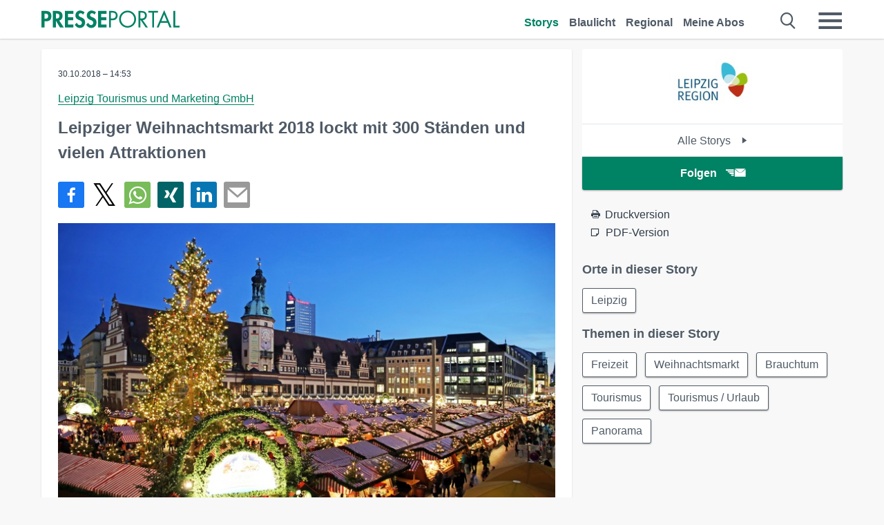

--- FILE ---
content_type: text/html; charset=utf-8
request_url: https://www.presseportal.de/pm/70361/4102249
body_size: 15192
content:
<!DOCTYPE html><html class="no-js" lang="de"><head><meta charset="utf-8"><title>Leipziger Weihnachtsmarkt 2018 lockt mit 300 Ständen und vielen Attraktionen | Presseportal</title><link rel="preconnect" href="https://cdn.opencmp.net"><link rel="preload" as="font" href="/assets/fonts/newsaktuellIcons-Roman.woff?v=5" crossorigin><link rel='preload' href='https://data-1a8175bc05.presseportal.de/iomm/latest/manager/base/es6/bundle.js' as='script' id='IOMmBundle' crossorigin><link rel='preload' href='https://data-1a8175bc05.presseportal.de/iomm/latest/bootstrap/loader.js' as='script' crossorigin><script type='text/javascript' src="https://data-1a8175bc05.presseportal.de/iomm/latest/bootstrap/loader.js" data-cmp-ab="2" crossorigin></script><meta name="robots" content="index, follow, noarchive, max-image-preview:large" /><meta name="application-name" content="Presseportal" /><meta name="msapplication-TileImage" content="/images/logos/win_de.png" /><meta name="description" content="Leipzig Tourismus und Marketing GmbH - Leipzig - Der Leipziger Weihnachtsmarkt findet vom 27. November ...✚ Mehr lesen" /><meta name="keywords" content="Freizeit, Weihnachtsmarkt, Brauchtum, Tourismus, Bild,Presse,Pressemitteilung,Pressemeldung,Pressemitteilungen" /><meta name="news_keywords" content="Freizeit, Weihnachtsmarkt, Brauchtum, Tourismus, Bild" /><meta name="og:site_name" content="presseportal.de" /><meta name="og:url" content="https://www.presseportal.de/pm/70361/4102249" /><meta name="og:title" content="Leipziger Weihnachtsmarkt 2018 lockt mit 300 St&auml;nden und vielen Attraktionen" /><meta name="og:description" content="Leipzig (ots) - Der Leipziger Weihnachtsmarkt findet vom 27. November bis 23. Dezember 2018 in verschiedenen Marktbereichen der Innenstadt statt. Seine Tradition reicht bis in..." /><meta name="og:type" content="article" /><meta name="twitter:card" content="summary" /><meta name="twitter:url" content="https://www.presseportal.de/pm/70361/4102249" /><meta name="twitter:title" content="Leipziger Weihnachtsmarkt 2018 lockt mit 300 St&auml;nden und vielen Attraktionen" /><meta name="twitter:description" content="Leipzig (ots) - Der Leipziger Weihnachtsmarkt findet vom 27. November bis 23. Dezember 2018 in verschiedenen Marktbereichen der Innenstadt statt. Seine Tradition reicht bis in..." /><meta name="twitter:site" content="@na_presseportal" /><meta name="twitter:image" content="https://cache.pressmailing.net/thumbnail/highlight/7f7e2442-4841-4c2b-9385-0c0c6f03119b/Leipziger%20%20Weihnachtsmarkt%20vor%20dem%20Alten%20Rathaus%20-%20Foto%20Andreas%20Schmidt.JPG?crop=0,4,630,412" /><meta name="twitter:image:src" content="https://cache.pressmailing.net/thumbnail/highlight/7f7e2442-4841-4c2b-9385-0c0c6f03119b/Leipziger%20%20Weihnachtsmarkt%20vor%20dem%20Alten%20Rathaus%20-%20Foto%20Andreas%20Schmidt.JPG?crop=0,4,630,412" /><meta name="og:image" content="https://cache.pressmailing.net/thumbnail/highlight/7f7e2442-4841-4c2b-9385-0c0c6f03119b/Leipziger%20%20Weihnachtsmarkt%20vor%20dem%20Alten%20Rathaus%20-%20Foto%20Andreas%20Schmidt.JPG?crop=0,4,630,412" /><meta property="og:site_name" content="presseportal.de" /><meta property="og:url" content="https://www.presseportal.de/pm/70361/4102249" /><meta property="og:title" content="Leipziger Weihnachtsmarkt 2018 lockt mit 300 St&auml;nden und vielen Attraktionen" /><meta property="og:description" content="Leipzig (ots) - Der Leipziger Weihnachtsmarkt findet vom 27. November bis 23. Dezember 2018 in verschiedenen Marktbereichen der Innenstadt statt. Seine Tradition reicht bis in..." /><meta property="og:type" content="article" /><meta property="og:image:width" content="630" /><meta property="og:image:height" content="412" /><meta property="og:image" content="https://cache.pressmailing.net/thumbnail/highlight/7f7e2442-4841-4c2b-9385-0c0c6f03119b/Leipziger%20%20Weihnachtsmarkt%20vor%20dem%20Alten%20Rathaus%20-%20Foto%20Andreas%20Schmidt.JPG?crop=0,4,630,412" /><meta property="fb:pages" content="316511985098307,150532168828986" /><link rel="canonical" href="https://www.presseportal.de/pm/70361/4102249"><link rel="preconnect" href="https://cache.pressmailing.net"><link rel="image_src" href="https://cache.pressmailing.net/thumbnail/highlight/7f7e2442-4841-4c2b-9385-0c0c6f03119b/Leipziger%20%20Weihnachtsmarkt%20vor%20dem%20Alten%20Rathaus%20-%20Foto%20Andreas%20Schmidt.JPG?crop=0,4,630,412"><link rel="alternate" type="application/rss+xml" title="Presseportal RSS-Feed" href="https://www.presseportal.de/rss/presseportal.rss2?langid=1" ><link rel="alternate" type="application/rss+xml" title="Leipzig Tourismus und Marketing GmbH newsroom als RSS-Feed" href="https://www.presseportal.de/rss/pm_70361.rss2?langid=1" ><link rel="alternate" type="application/rss+xml" title="Freizeit topic RSS-Feed" href="https://www.presseportal.de/rss/st/Freizeit.rss2?langid=1" ><link rel="alternate" type="application/rss+xml" title="Weihnachtsmarkt topic RSS-Feed" href="https://www.presseportal.de/rss/st/Weihnachtsmarkt.rss2?langid=1" ><link rel="alternate" type="application/rss+xml" title="Brauchtum topic RSS-Feed" href="https://www.presseportal.de/rss/st/Brauchtum.rss2?langid=1" ><link rel="alternate" type="application/rss+xml" title="Tourismus topic RSS-Feed" href="https://www.presseportal.de/rss/st/Tourismus.rss2?langid=1" ><link rel="alternate" type="application/rss+xml" title="Tourismus / Urlaub topic RSS-Feed" href="https://www.presseportal.de/rss/tourismus-urlaub.rss2?langid=1" ><link rel="alternate" type="application/rss+xml" title="Panorama topic RSS-Feed" href="https://www.presseportal.de/rss/panorama.rss2?langid=1" ><link rel="apple-touch-icon" href="/images/logos/logo-de-2019-250.png?1" /><link rel="shortcut icon" href="/assets/img/favicons/de.png?4" type="image/ico" /><link rel="preload" href="https://cache.pressmailing.net/thumbnail/highlight/7f7e2442-4841-4c2b-9385-0c0c6f03119b/Leipziger%20%20Weihnachtsmarkt%20vor%20dem%20Alten%20Rathaus%20-%20Foto%20Andreas%20Schmidt.JPG" as="image" crossorigin />            

<style>.async-hide { opacity: 0 !important} </style><script async type="text/plain" src="https://www.googletagmanager.com/gtag/js?id=G-W2X63P72BD" data-cmp-custom-vendor="1264" data-cmp-script></script><script>var disableStr = 'ga-disable-' + 'UA-1010397-5';if (document.cookie.indexOf(disableStr + '=true') > -1) {window[disableStr] = true;}function gaOptout() {document.cookie = disableStr + '=true; expires=Thu, 31 Dec 2099 23:59:59 UTC; path=/';window[disableStr] = true;}window.dataLayer = window.dataLayer || [];function gtag(){dataLayer.push(arguments);}gtag('js', new Date());gtag('config', 'G-W2X63P72BD', { 'storage': 'none', 'clientId': 'pp096db51fdd0b5df84a0765c338c01b5e', 'anonymize_ip': true });class PPLog {#prefix = '';constructor(prefix) {this.#prefix = prefix || '';if(this.#prefix) {this.#prefix = '('+this.#prefix+') ';}this.log('init');}log(text) {}};var ppapp = {debug: false,isMobile: false,tld: 'de',root: 'https://www.presseportal.de/',lang: 'de',isIos: (navigator.platform === 'iPhone'),nacc: '',render: '',dn: 'http://www.presseportal.de'},require = {urlArgs: '0688c0f'};document.onreadystatechange = function () {if (document.readyState === "interactive") {ppapp.isMobile = document.getElementsByTagName('body')[0].className.indexOf('is-mobile') !== -1;if(ppapp.isIos) {var pp_bodyclass = document.getElementsByTagName('body')[0].className;document.getElementsByTagName('body')[0].className = pp_bodyclass + ' is-ios';}}};if (window.adgroupid == undefined) {window.adgroupid = Math.round(Math.random() * 1000);}</script><script async type="text/javascript" src="https://cdn.opencmp.net/tcf-v2/cmp-stub-latest.js" id="open-cmp-stub"  data-domain="presseportal.de"></script>
    <link rel="stylesheet" href="/assets/css/story-de.css?0688c0f">

<!-- portal8 --><meta name="viewport" content="width=device-width, initial-scale=1">
    
    <script data-main="/assets/js/page-story-attachments" src="/assets/js/libs/requirejs/require-min.js?0688c0f" defer></script>
    <style>
    /* For desktop */
    @media (min-width: 721px) {
      .earthday {
        background-image: url('assets/img/PP-Restbudget-Banner_Desktop.jpg');
        background-repeat: no-repeat;
        background-position: center;
        background-size: contain;
        min-height: 150px;
        padding-top:50px;
        margin-top:30px;
        cursor:pointer;
      }
    }

    /* For mobile */
    @media (max-width: 720px) {
      .earthday {
         background-image: url('assets/img/PP-Restbudget-Banner_Mobil.jpg');
         background-repeat: no-repeat;
         background-position: center;
         background-size: contain;
         min-height: 112px;
         padding-top:50px;
         margin-top:30px;
         cursor:pointer;;
      }
    }

    /* For desktop */
        @media (min-width: 721px) {
          .earthday_ch {
            background-image: url('assets/img/PP-Restbudget-Banner_Desktop.jpg');
            background-repeat: no-repeat;
            background-position: center;
            background-size: contain;
            min-height: 150px;
            padding-top:50px;
            margin-top:30px;
            cursor:pointer;
          }
        }

        /* For mobile */
        @media (max-width: 720px) {
          .earthday_ch {
             background-image: url('assets/img/PP-Restbudget-Banner_Mobil.jpg');
             background-repeat: no-repeat;
             background-position: center;
             background-size: contain;
             min-height: 112px;
             padding-top:50px;
             margin-top:30px;
             cursor:pointer;;
          }
        }
    </style>
    <!-- <link rel="stylesheet" href="/assets/css/story-de.css?<?php echo time(); ?>" type="text/css"> -->
</head>
<body class="tld-de"><script type='text/javascript'>IOMm('configure', { st: 'presspor', dn: 'data-1a8175bc05.presseportal.de', mh:5 });IOMm('pageview', { cp: 'de_de_thema_tourismus-urlaub' });</script><script type="application/ld+json">{"@context": "https://schema.org","@type": "Organization","name": "Presseportal.de","url": "https://www.presseportal.de","logo": {"@type": "ImageObject","url": "https://www.presseportal.de/assets/img/pp-header-logo-de.png","width": 197,"height": 27},"sameAs": ["https://www.facebook.com/presseportal","https://x.com/na_presseportal","https://www.pinterest.de/presseportalna/","https://www.instagram.com/presseportal.de/"]}</script>



        <div class="header" data-nosnippet><div class="section"><div class="row"><div class="col twelve"><header><a class="event-trigger header-logo" href="https://www.presseportal.de/" title="PRESSEPORTAL Startseite" data-category="header-links" data-action="click" data-label="logo" data-callback="link" data-url="https://www.presseportal.de/" ><svg version="1.1" id="Ebene_1" xmlns="http://www.w3.org/2000/svg" xmlns:xlink="http://www.w3.org/1999/xlink" x="0px" y="0px"
     width="204.9px" height="30.5px" viewBox="0 0 204.9 25.9" style="enable-background:new 0 0 204.9 25.9;" xml:space="preserve" role="img" aria-label="PRESSEPORTAL Logo">
    <title>PRESSEPORTAL</title>
    <desc>Presseportal Logo</desc>
    <g>
        <path class="st0" d="M4.7,25.3H0V1.2h6.4c5.1,0,8.4,2,8.4,7.5c0,5.1-2.8,7.6-7.7,7.6H4.7V25.3z M4.7,12.4h1c2.8,0,4.3-0.6,4.3-3.7
		c0-3.1-1.8-3.6-4.4-3.6H4.7V12.4z"/>
        <path class="st0" d="M33.2,25.3h-5.7l-5.9-9.7h-0.1v9.7h-4.7V1.2h6.4c4.8,0,8.1,2.1,8.1,7.3c0,3.1-1.7,6.1-4.9,6.7L33.2,25.3z
		 M21.6,12.3h0.6c2.6,0,4.4-0.8,4.4-3.7c0-3-1.9-3.6-4.4-3.6h-0.6V12.3z"/>
        <path class="st0" d="M39.5,5.2v5.3h7.5v4.1h-7.5v6.5h7.8v4.1H34.8V1.2h12.5v4.1H39.5z"/>
        <path class="st0" d="M61.7,6.5c-0.9-1.2-2-2-3.6-2c-1.5,0-2.9,1.2-2.9,2.7c0,4.1,9.6,2.4,9.6,10.5c0,4.8-3,8.3-7.9,8.3
		c-3.3,0-5.8-1.9-7.4-4.7l3-3c0.6,1.9,2.3,3.5,4.4,3.5c1.9,0,3.1-1.6,3.1-3.5c0-2.5-2.3-3.2-4.2-3.9c-3.1-1.3-5.4-2.8-5.4-6.6
		c0-4,3-7.2,7-7.2c2.1,0,5.1,1.1,6.6,2.7L61.7,6.5z"/>
        <path class="st0" d="M78.6,6.5c-0.9-1.2-2-2-3.6-2c-1.5,0-2.9,1.2-2.9,2.7c0,4.1,9.6,2.4,9.6,10.5c0,4.8-3,8.3-7.9,8.3
		c-3.3,0-5.8-1.9-7.4-4.7l3-3c0.6,1.9,2.3,3.5,4.4,3.5c1.9,0,3.1-1.6,3.1-3.5c0-2.5-2.3-3.2-4.2-3.9c-3.1-1.3-5.4-2.8-5.4-6.6
		c0-4,3-7.2,7-7.2c2.1,0,5.1,1.1,6.6,2.7L78.6,6.5z"/>
        <path class="st0" d="M88.7,5.2v5.3h7.5v4.1h-7.5v6.5h7.8v4.1H84V1.2h12.5v4.1H88.7z"/>
        <path class="st0" d="M103,25.3h-2.7V1.2h4c2.1,0,4.2,0.1,6,1.3c1.8,1.2,2.7,3.4,2.7,5.5c0,2-0.8,3.9-2.3,5.2
		c-1.6,1.3-3.7,1.6-5.7,1.6h-2V25.3z M103,12.2h1.8c3,0,5.5-0.9,5.5-4.4c0-3.9-3.2-4.2-6.3-4.2h-1V12.2z"/>
        <path class="st0" d="M140.4,13.2c0,6.9-5.7,12.4-12.6,12.4s-12.6-5.5-12.6-12.4c0-6.9,5.7-12.5,12.6-12.5S140.4,6.3,140.4,13.2z
		 M117.9,13.2c0,5.4,4.4,10,9.9,10s9.9-4.5,9.9-10c0-5.5-4.4-10-9.9-10S117.9,7.7,117.9,13.2z"/>
        <path class="st0" d="M146.7,25.3H144V1.2h3.5c4.6,0,8.8,1.2,8.8,6.7c0,3.7-2.3,6.3-6,6.7l7.7,10.8h-3.3l-7.3-10.6h-0.7V25.3z
		 M146.7,12.3h0.8c3,0,6.1-0.6,6.1-4.3c0-4-2.9-4.4-6.1-4.4h-0.8V12.3z"/>
        <path class="st0" d="M167.1,25.3h-2.7V3.6h-5.8V1.2H173v2.5h-5.9V25.3z"/>
        <path class="st0" d="M176.8,18.4l-2.9,6.8H171L182.1,0L193,25.3h-3l-2.8-6.8H176.8z M182,6.3l-4.1,9.7h8.2L182,6.3z"/>
        <path class="st0" d="M198.3,22.8h6.7v2.5h-9.3V1.2h2.7V22.8z"/>
    </g>
</svg>
</a><a class="event-trigger header-icon" href="https://www.presseportal.de/" title="PRESSEPORTAL Startseite" data-category="header-links" data-action="click" data-label="logo" data-callback="link" data-url="https://www.presseportal.de/" ><svg viewBox="0 0 220 220" height="38px" version="1.1" xmlns="http://www.w3.org/2000/svg" xmlns:xlink="http://www.w3.org/1999/xlink" xml:space="preserve" xmlns:serif="http://www.serif.com/" style="fill-rule:evenodd;clip-rule:evenodd;stroke-linejoin:round;stroke-miterlimit:1.41421;" role="img" aria-label="PRESSEPORTAL Logo">
    <title>PRESSEPORTAL</title>
    <desc>Presseportal Logo</desc>
    <g>
        <path d="M218.833,204.033c0,8.718 -7.067,15.784 -15.784,15.784l-187.265,0c-8.718,0 -15.784,-7.066 -15.784,-15.784l0,-187.264c0,-8.718 7.066,-15.785 15.784,-15.785l187.265,0c8.717,0 15.784,7.067 15.784,15.785l0,187.264Z" style="fill:#fff;fill-rule:nonzero;"/>
        <path class="st0" d="M197.604,108.684c0,48.894 -39.637,88.531 -88.531,88.531c-48.895,0 -88.532,-39.637 -88.532,-88.531c0,-48.894 39.637,-88.531 88.532,-88.531c48.894,0 88.531,39.637 88.531,88.531Z"/>
        <path d="M104.915,116.997l6.054,0c17.547,0 27.031,-3.833 27.031,-23.597c0,-19.567 -11.301,-22.39 -27.838,-22.39l-5.247,0l0,45.987Zm0,81.489l-29.649,0l0,-152.087l40.341,0c31.87,0 52.647,12.708 52.647,47.199c0,32.27 -17.547,48.006 -48.616,48.006l-14.723,0l0,56.882Z" style="fill:#fff;fill-rule:nonzero;"/>
    </g>
</svg></a><div class="header-link-mobile-icons away"><ul class="link-list"><li><a href="https://www.presseportal.de/" id="icon-storys" class="event-trigger  active burgermenu-main" title="Storys" data-category="header-link" data-action="click" data-label="icon-storys" data-callback="link" data-url="https://www.presseportal.de/"><span  aria-hidden="true" data-icon="&#xe243;"></span></a></li><li><a href="https://www.presseportal.de/blaulicht/" id="icon-blaulicht" class="event-trigger  burgermenu-main" title="Blaulicht" data-category="header-links" data-action="click" data-label="icon-blaulicht" data-callback="link" data-url="https://www.presseportal.de/blaulicht/"><span  aria-hidden="true" data-icon="&#xe246;"></span></a></li><li><a href="https://www.presseportal.de/regional" id="icon-regional" class="event-trigger burgermenu-main " title="Regional" data-category="header-links" data-action="click" data-label="icon-regional" data-callback="link" data-url="https://www.presseportal.de/regional"><span  aria-hidden="true" data-icon="&#xe245;"></span></a></li><li><a href="https://www.presseportal.de/abo/" id="icon-abo" title="Meine Abos" class="event-trigger burgermenu-main " data-category="header-links" data-action="click" data-label="icon-abo" data-callback="link" data-url="https://www.presseportal.de/abo/"><span  aria-hidden="true" data-icon="&#xe244;"></span></a></li></ul></div><input type="checkbox" id="navigation-mobile_search_new" class="navigation-mobile_search_new invisible navigation-search-checkbox"><input type="checkbox" id="navigation-mobile_checkbox_new" class="navigation-mobile_checkbox_new invisible"><label class="navigation-mobile navigation-mobile-menu" for="navigation-mobile_checkbox_new" aria-label="Menü öffnen" aria-hidden="false"><span  aria-hidden="true" data-icon="&#xe220;"></span></label><label class="navigation-mobile navigation-mobile_label_search " for="navigation-mobile_search_new" aria-label="Suche öffnen" aria-hidden="false"><span  aria-hidden="true" data-icon="&#xe000;"></span></label><nav itemscope itemtype="https://schema.org/SiteNavigationElement"><ul class="header-link"><li itemprop="name"><a itemprop="url" href="https://www.presseportal.de/" class="event-trigger  active" title="Storys" data-category="header-links" data-action="click" data-label="menu-storys" data-callback="link" data-url="https://www.presseportal.de/" >Storys</a></li><li itemprop="name"><a itemprop="url" href="https://www.presseportal.de/blaulicht/" class="event-trigger " title="Blaulicht" data-category="header-links" data-action="click" data-label="menu-blaulicht" data-callback="link" data-url="https://www.presseportal.de/blaulicht/">Blaulicht</a></li><li itemprop="name"><a itemprop="url" href="https://www.presseportal.de/regional" title="Regional" class="event-trigger x-margin " data-category="header-links" data-action="click" data-label="menu-regional" data-callback="link" data-url="https://www.presseportal.de/regional">Regional</a></li><li itemprop="name"><a itemprop="url" href="https://www.presseportal.de/abo/" title="Meine Abos" class="event-trigger x-margin " data-category="header-links" data-action="click" data-label="menu-abo" data-callback="link" data-url="https://www.presseportal.de/abo/">Meine Abos</a></li></ul></nav><div class="no-float"></div><div class="searchbar_new"><form name="search" id="header-search" class="header-search" action="/suche/#q#/storys" data-url-ugly="@suche@#q#@storys"><input type="text" name="q" id="q" value="" placeholder="Suche zum Beispiel eine Organisation" class="com-replace-placeholder search-on-hover" /><span  class="icon-close" aria-hidden="true" data-icon="&#xe222;"></span></form></div><div class="col twelve header-link-mobile"><div class="col twelve"><ul class="link-list"><li><a href="https://www.presseportal.de/" class="event-trigger  active burgermenu-main" title="Storys" data-category="header-links" data-action="click" data-label="mobile-storys" data-callback="link" data-url="https://www.presseportal.de/">Storys</a></li><li><a href="https://www.presseportal.de/blaulicht/" class="event-trigger  burgermenu-main" title="Blaulicht" data-category="header-links" data-action="click" data-label="mobile-blaulicht" data-callback="link" data-url="https://www.presseportal.de/blaulicht/">Blaulicht</a></li><li><a href="https://www.presseportal.de/regional" class="event-trigger burgermenu-main " title="Regional" data-category="header-links" data-action="click" data-label="mobile-regional" data-callback="link" data-url="https://www.presseportal.de/regional">Regional</a></li><li><a href="https://www.presseportal.de/abo/" title="Meine Abos" class="event-trigger burgermenu-main " data-category="header-links" data-action="click" data-label="mobile-abo" data-callback="link" data-url="https://www.presseportal.de/abo/">Meine Abos</a></li></ul></div></div><div class="burgermenu_new "><div class="header-list"><nav class="col six" itemscope itemtype="https://schema.org/SiteNavigationElement"><div class="twelve"><b class="mtl">Recherche</b></div><div class="six float-l"><ul class="link-list"><li itemprop="name"><a itemprop="url" href="https://www.presseportal.de/pressemitteilungen" class="burgermenu-main event-trigger" title="Alle Storys" data-category="header-links" data-action="click" data-label="burgermenu-alle-meldungen" data-callback="link" data-url="https://www.presseportal.de/pressemitteilungen">Alle Storys</a></li><li itemprop="name"><a itemprop="url" href="https://www.presseportal.de/trending" class="burgermenu-main event-trigger" title="Beliebte Storys" data-category="header-links" data-action="click" data-label="burgermenu-trending" data-callback="link" data-url="https://www.presseportal.de/trending">Beliebte Storys</a></li></ul></div><div class="six float-l"><ul class="link-list"><li itemprop="name"><a itemprop="url" href="https://www.presseportal.de/katalog" class="burgermenu-main event-trigger" title="Newsrooms A-Z" data-category="header-links" data-action="click" data-label="burgermenu-newsroomsaz" data-callback="link" data-url="https://www.presseportal.de/katalog">Newsrooms A-Z</a></li><li itemprop="name"><a itemprop="url" href="https://www.presseportal.de/blaulicht/dienststellen" class="burgermenu-main event-trigger" title="Alle Dienststellen" data-category="header-links" data-action="click" data-label="burgermenu-dienststellen" data-callback="link" data-url="https://www.presseportal.de/blaulicht/dienststellen">Alle Dienststellen</a></li></ul></div></nav><nav class="col six" itemscope itemtype="https://schema.org/SiteNavigationElement"><div class="twelve"><b class="mtl">Info</b></div><div class="twelve"><ul class="link-list"><li class="twelve"><ul><li itemprop="name"><a itemprop="url" href="https://www.presseportal.de/about" class="burgermenu-main" title="&uuml;ber Presseportal.de">&uuml;ber Presseportal.de</a></li><li itemprop="name"><a itemprop="url" href="https://www.newsaktuell.de/anmelden" class="event-trigger burgermenu-main" data-category="header-links" data-action="click" data-label="meldung_einstellen" data-callback="link" data-url="https://www.newsaktuell.de/anmelden" title="Story/Meldung einstellen">Story/Meldung einstellen</a></li></ul></li></ul></div></nav></div><nav class="header-list" itemscope itemtype="https://schema.org/SiteNavigationElement"><div class="col twelve"><b class="mtl">Themen</b></div><div class="header-topics-desktop mbxl"><div class="col three"><ul><li itemprop="name"><a itemprop="url" href="https://www.presseportal.de/t/auto-verkehr" class="event-trigger burgermenu-category " data-category="header-links" data-action="click" data-label="topic-desktop" data-callback="link" data-url="https://www.presseportal.de/t/auto-verkehr">Auto / Verkehr</a></li><li itemprop="name"><a itemprop="url" href="https://www.presseportal.de/t/bau-immobilien" class="event-trigger burgermenu-category " data-category="header-links" data-action="click" data-label="topic-desktop" data-callback="link" data-url="https://www.presseportal.de/t/bau-immobilien">Bau / Immobilien</a></li><li itemprop="name"><a itemprop="url" href="https://www.presseportal.de/t/fashion-beauty" class="event-trigger burgermenu-category " data-category="header-links" data-action="click" data-label="topic-desktop" data-callback="link" data-url="https://www.presseportal.de/t/fashion-beauty">Fashion / Beauty</a></li><li itemprop="name"><a itemprop="url" href="https://www.presseportal.de/t/finanzen" class="event-trigger burgermenu-category " data-category="header-links" data-action="click" data-label="topic-desktop" data-callback="link" data-url="https://www.presseportal.de/t/finanzen">Finanzen</a></li><li itemprop="name"><a itemprop="url" href="https://www.presseportal.de/t/gesundheit-medizin" class="event-trigger burgermenu-category " data-category="header-links" data-action="click" data-label="topic-desktop" data-callback="link" data-url="https://www.presseportal.de/t/gesundheit-medizin">Gesundheit / Medizin</a></li></ul></div><div class="col three"><ul><li itemprop="name"><a itemprop="url" href="https://www.presseportal.de/t/handel" class="event-trigger burgermenu-category " data-category="header-links" data-action="click" data-label="topic-desktop" data-callback="link" data-url="https://www.presseportal.de/t/handel">Handel</a></li><li itemprop="name"><a itemprop="url" href="https://www.presseportal.de/t/medien-kultur" class="event-trigger burgermenu-category " data-category="header-links" data-action="click" data-label="topic-desktop" data-callback="link" data-url="https://www.presseportal.de/t/medien-kultur">Medien / Kultur</a></li><li itemprop="name"><a itemprop="url" href="https://www.presseportal.de/t/netzwelt" class="event-trigger burgermenu-category " data-category="header-links" data-action="click" data-label="topic-desktop" data-callback="link" data-url="https://www.presseportal.de/t/netzwelt">Netzwelt</a></li><li itemprop="name"><a itemprop="url" href="https://www.presseportal.de/t/panorama" class="event-trigger burgermenu-category " data-category="header-links" data-action="click" data-label="topic-desktop" data-callback="link" data-url="https://www.presseportal.de/t/panorama">Panorama</a></li><li itemprop="name"><a itemprop="url" href="https://www.presseportal.de/t/people" class="event-trigger burgermenu-category " data-category="header-links" data-action="click" data-label="topic-desktop" data-callback="link" data-url="https://www.presseportal.de/t/people">People</a></li></ul></div><div class="col three"><ul><li itemprop="name"><a itemprop="url" href="https://www.presseportal.de/t/politik" class="event-trigger burgermenu-category " data-category="header-links" data-action="click" data-label="topic-desktop" data-callback="link" data-url="https://www.presseportal.de/t/politik">Politik</a></li><li itemprop="name"><a itemprop="url" href="https://www.presseportal.de/t/presseschau" class="event-trigger burgermenu-category " data-category="header-links" data-action="click" data-label="topic-desktop" data-callback="link" data-url="https://www.presseportal.de/t/presseschau">Presseschau</a></li><li itemprop="name"><a itemprop="url" href="https://www.presseportal.de/t/soziales" class="event-trigger burgermenu-category " data-category="header-links" data-action="click" data-label="topic-desktop" data-callback="link" data-url="https://www.presseportal.de/t/soziales">Soziales</a></li><li itemprop="name"><a itemprop="url" href="https://www.presseportal.de/t/sport" class="event-trigger burgermenu-category " data-category="header-links" data-action="click" data-label="topic-desktop" data-callback="link" data-url="https://www.presseportal.de/t/sport">Sport</a></li><li itemprop="name"><a itemprop="url" href="https://www.presseportal.de/t/tourismus-urlaub" class="event-trigger burgermenu-category " data-category="header-links" data-action="click" data-label="topic-desktop" data-callback="link" data-url="https://www.presseportal.de/t/tourismus-urlaub">Tourismus / Urlaub</a></li></ul></div><div class="col three"><ul><li itemprop="name"><a itemprop="url" href="https://www.presseportal.de/t/umwelt" class="event-trigger burgermenu-category " data-category="header-links" data-action="click" data-label="topic-desktop" data-callback="link" data-url="https://www.presseportal.de/t/umwelt">Umwelt</a></li><li itemprop="name"><a itemprop="url" href="https://www.presseportal.de/t/wirtschaft" class="event-trigger burgermenu-category " data-category="header-links" data-action="click" data-label="topic-desktop" data-callback="link" data-url="https://www.presseportal.de/t/wirtschaft">Wirtschaft</a></li><li itemprop="name"><a itemprop="url" href="https://www.presseportal.de/t/wissen-bildung" class="event-trigger burgermenu-category " data-category="header-links" data-action="click" data-label="topic-desktop" data-callback="link" data-url="https://www.presseportal.de/t/wissen-bildung">Wissen / Bildung</a></li><li>&nbsp;</li><li itemprop="name"><a itemprop="url" class="event-trigger" href="https://www.presseportal.de/st/" title="mehr Themen" data-category="header-links" data-action="click" data-label="moretopics-desktop" data-callback="link" data-url="https://www.presseportal.de/st/">mehr Themen <span  aria-hidden="true" data-icon="&#xe015;"></span></a></li></ul></div></div><div class="header-topics-mobile"><div class="col half-width"><ul><li itemprop="name"><a itemprop="url" href="https://www.presseportal.de/t/auto-verkehr" class="event-trigger burgermenu-category " data-category="header-links" data-action="click" data-label="topic-mobile" data-callback="link" data-url="https://www.presseportal.de/t/auto-verkehr">Auto / Verkehr</a></li><li itemprop="name"><a itemprop="url" href="https://www.presseportal.de/t/bau-immobilien" class="event-trigger burgermenu-category " data-category="header-links" data-action="click" data-label="topic-mobile" data-callback="link" data-url="https://www.presseportal.de/t/bau-immobilien">Bau / Immobilien</a></li><li itemprop="name"><a itemprop="url" href="https://www.presseportal.de/t/fashion-beauty" class="event-trigger burgermenu-category " data-category="header-links" data-action="click" data-label="topic-mobile" data-callback="link" data-url="https://www.presseportal.de/t/fashion-beauty">Fashion / Beauty</a></li><li itemprop="name"><a itemprop="url" href="https://www.presseportal.de/t/finanzen" class="event-trigger burgermenu-category " data-category="header-links" data-action="click" data-label="topic-mobile" data-callback="link" data-url="https://www.presseportal.de/t/finanzen">Finanzen</a></li><li itemprop="name"><a itemprop="url" href="https://www.presseportal.de/t/gesundheit-medizin" class="event-trigger burgermenu-category " data-category="header-links" data-action="click" data-label="topic-mobile" data-callback="link" data-url="https://www.presseportal.de/t/gesundheit-medizin">Gesundheit / Medizin</a></li><li itemprop="name"><a itemprop="url" href="https://www.presseportal.de/t/handel" class="event-trigger burgermenu-category " data-category="header-links" data-action="click" data-label="topic-mobile" data-callback="link" data-url="https://www.presseportal.de/t/handel">Handel</a></li><li itemprop="name"><a itemprop="url" href="https://www.presseportal.de/t/medien-kultur" class="event-trigger burgermenu-category " data-category="header-links" data-action="click" data-label="topic-mobile" data-callback="link" data-url="https://www.presseportal.de/t/medien-kultur">Medien / Kultur</a></li><li itemprop="name"><a itemprop="url" href="https://www.presseportal.de/t/netzwelt" class="event-trigger burgermenu-category " data-category="header-links" data-action="click" data-label="topic-mobile" data-callback="link" data-url="https://www.presseportal.de/t/netzwelt">Netzwelt</a></li><li itemprop="name"><a itemprop="url" href="https://www.presseportal.de/t/panorama" class="event-trigger burgermenu-category " data-category="header-links" data-action="click" data-label="topic-mobile" data-callback="link" data-url="https://www.presseportal.de/t/panorama">Panorama</a></li></ul></div><div class="col half-width"><ul><li itemprop="name"><a itemprop="url" href="https://www.presseportal.de/t/people" class="event-trigger burgermenu-category " data-category="header-links" data-action="click" data-label="topic-mobile" data-callback="link" data-url="https://www.presseportal.de/t/people">People</a></li><li itemprop="name"><a itemprop="url" href="https://www.presseportal.de/t/politik" class="event-trigger burgermenu-category " data-category="header-links" data-action="click" data-label="topic-mobile" data-callback="link" data-url="https://www.presseportal.de/t/politik">Politik</a></li><li itemprop="name"><a itemprop="url" href="https://www.presseportal.de/t/presseschau" class="event-trigger burgermenu-category " data-category="header-links" data-action="click" data-label="topic-mobile" data-callback="link" data-url="https://www.presseportal.de/t/presseschau">Presseschau</a></li><li itemprop="name"><a itemprop="url" href="https://www.presseportal.de/t/soziales" class="event-trigger burgermenu-category " data-category="header-links" data-action="click" data-label="topic-mobile" data-callback="link" data-url="https://www.presseportal.de/t/soziales">Soziales</a></li><li itemprop="name"><a itemprop="url" href="https://www.presseportal.de/t/sport" class="event-trigger burgermenu-category " data-category="header-links" data-action="click" data-label="topic-mobile" data-callback="link" data-url="https://www.presseportal.de/t/sport">Sport</a></li><li itemprop="name"><a itemprop="url" href="https://www.presseportal.de/t/tourismus-urlaub" class="event-trigger burgermenu-category " data-category="header-links" data-action="click" data-label="topic-mobile" data-callback="link" data-url="https://www.presseportal.de/t/tourismus-urlaub">Tourismus / Urlaub</a></li><li itemprop="name"><a itemprop="url" href="https://www.presseportal.de/t/umwelt" class="event-trigger burgermenu-category " data-category="header-links" data-action="click" data-label="topic-mobile" data-callback="link" data-url="https://www.presseportal.de/t/umwelt">Umwelt</a></li><li itemprop="name"><a itemprop="url" href="https://www.presseportal.de/t/wirtschaft" class="event-trigger burgermenu-category " data-category="header-links" data-action="click" data-label="topic-mobile" data-callback="link" data-url="https://www.presseportal.de/t/wirtschaft">Wirtschaft</a></li><li itemprop="name"><a itemprop="url" href="https://www.presseportal.de/t/wissen-bildung" class="event-trigger burgermenu-category " data-category="header-links" data-action="click" data-label="topic-mobile" data-callback="link" data-url="https://www.presseportal.de/t/wissen-bildung">Wissen / Bildung</a></li></ul></div><div class="col half-width"><ul></ul></div></div></nav><p class="col twelve burgermenu-more"><a class="event-trigger" href="https://www.presseportal.de/st/" title="mehr Themen" data-category="header-links" data-action="click" data-label="moretopics-mobil" data-callback="link" data-url="https://www.presseportal.de/st/">mehr Themen <span  aria-hidden="true" data-icon="&#xe015;"></span></a></p><nav class="col six mbm" itemscope itemtype="https://schema.org/SiteNavigationElement"><b>Land/Sprache</b><ul class="link-list"><li itemprop="name"><a itemprop="url" href="https://www.presseportal.de/" class="event-trigger active" data-category="header-links" data-action="click" data-label="lang-dehttps://www.presseportal.de/" data-callback="link" data-url="https://www.presseportal.de/">Deutsch</a></li><li itemprop="name"><a itemprop="url" href="https://www.presseportal.de/en/" class="event-trigger" data-category="header-links" data-action="click" data-label="lang-/en/" data-callback="link" data-url="/en/">English</a></li><li itemprop="name"><a itemprop="url" href="https://www.presseportal.ch/de/" class="event-trigger" data-category="header-links" data-action="click" data-label="lang-ch/de/" data-callback="link" data-url="https://www.presseportal.ch/de/">Schweiz</a></li></ul></nav><div class="col six header-apps"><b>Die Presseportal-App</b><a href="https://play.google.com/store/apps/details?id=com.newsaktuell.presseportal" class="logo-market-app event-trigger" data-category="appstorelink" data-action="click" data-label="burgermenu-android" data-callback="link" data-url="https://play.google.com/store/apps/details?id=com.newsaktuell.presseportal"><img  src="/assets/img/badges/google-play-badge-de.png" loading="lazy" alt="Google Play" width="136" height="40" /></a><a href="https://itunes.apple.com/us/app/presseportal/id383873817" class="logo-market-app event-trigger" data-category="appstorelink" data-action="click" data-label="burgermenu-ios" data-callback="link" data-url="https://itunes.apple.com/us/app/presseportal/id383873817"><img  src="/assets/img/badges/badge-app-store-de.png" loading="lazy" alt="App Store" width="135" height="40" /></a></div><div class="no-float"></div></div></header></div></div></div></div>




<main>


    <div class="section">

        
        <div class="row sticky-row">
            <div class="col twelve story-linkbox-top">
                <div class="story-linkbox-newsroom">
  <div class="tac logo">
    <a href="/nr/70361" title="Alle Storys">
      <img src="https://cache.pressmailing.net/thumbnail/small/9c405bd5-bb23-463c-9b27-3ca227055a58/logo"
           alt="Alle Storys" title="Leipzig Tourismus und Marketing GmbH">
    </a>
  </div>

  <a href="/nr/70361" title="Alle Storys Leipzig Tourismus und Marketing GmbH"
     class="to-newsroom bg-white">
    Alle Storys
    <span  aria-hidden="true" data-icon="&#xe015;"></span>
  </a>

  <div class="mod-toggle">
                                        <div class="alert-area "><a href="#" class="btn btn-full-width cta event-trigger " data-action="openform-story-click" data-category="newsroom-abo" data-label="70361">Folgen<span  class="alert-button-icon" aria-hidden="true" data-icon="&#xe225;"></span></a><script>
    ppapp.labels = ppapp.labels || {};
    ppapp.labels.tx_abo_headline = 'Abonnieren';
    </script><div id="alert-form" class="ui-overlay alert-form" ><div class="ui-overlay-inner"><div class="ui-overlay-content"><div class="ui-overlay-subtitle">Keine Story von Leipzig Tourismus und Marketing GmbH mehr verpassen.</div><form action="https://www.presseportal.de/alert/index.htx?mode=new" method="POST" name="sendmail"><input type="hidden" name="data" value="70361"/><input type="hidden" name="storiesLang" value="de"/><input type="hidden" name="type" value="newsroom"/><script>
                         ppapp.labels = ppapp.labels || {};
                         ppapp.labels.error_mail = 'Bitte geben Sie eine g&uuml;ltige E-Mail-Adresse an.';
                         ppapp.labels.error_connect = '';
                         ppapp.labels.push_mail = '';
                     </script><input type="text" id="email" name="email" class="alert-plain-input com-replace-placeholder alert-box-email" value="" placeholder="Ihre E-Mail-Adresse"  /><div class="cf"><input type="button" class="btn alert-button alert-box-button event-trigger" value="Jetzt folgen" data-category="newsroom-abo" data-action="story-click" data-label="70361" /></div><div class="alert-form-info"><a class="alert-form-info-link" href="/abo#info" target="_blank">Warum muss ich meine Email-Adresse eingeben?</a></div></form></div></div></div></div>
        </div>

  <div class="no-float"></div>
</div>


            </div>

            <article class="col eight story mbs">
                <div class="card" lang="de">
                    <p class="date"><time datetime="2018-10-30 14:53:00">30.10.2018 &ndash; 14:53</time></p>
                    <p class="customer">
                        <a class="story-customer" title="weiter zum newsroom von Leipzig Tourismus und Marketing GmbH" href="/nr/70361">Leipzig Tourismus und Marketing GmbH</a>
                    </p>
                    <h1>Leipziger Weihnachtsmarkt 2018 lockt mit 300 St&auml;nden und vielen Attraktionen</h1>

                    <div class="story-sharing story-sharing-items action-toolbar">
                                        <a href="https://www.facebook.com/sharer.php?u=https%3A%2F%2Fwww.presseportal.de%2Fpm%2F70361%2F4102249%2F%3Futm_source%3Dfacebook%26utm_medium%3Dsocial" class="is-default story-sharing-facebook event-trigger" title="Teilen &uuml;ber Facebook"  data-event="sharing"
           data-category="sharing" data-action="click" data-label="facebook" data-url="https://www.facebook.com/sharer.php?u=https%3A%2F%2Fwww.presseportal.de%2Fpm%2F70361%2F4102249%2F%3Futm_source%3Dfacebook%26utm_medium%3Dsocial" data-callback="popup" aria-label="Teilen &uuml;ber Facebook">
            <span  aria-hidden="true" data-icon="&#xe224;"></span>
        </a>
                                        <a href="https://twitter.com/intent/tweet?text=Leipziger%20Weihnachtsmarkt%202018%20lockt%20mit%20300%20St%C3%A4nden%20und%20vielen%20Attraktionen&url=https%3A%2F%2Fwww.presseportal.de%2Fpm%2F70361%2F4102249%2F%3Futm_source%3Dtwitter%26utm_medium%3Dsocial&hashtags=ots&lang=de" class="is-default story-sharing-x event-trigger" title="Teilen &uuml;ber X"  style="color:black;font-size:45px"  data-event="sharing"
           data-category="sharing" data-action="click" data-label="x" data-url="https://twitter.com/intent/tweet?text=Leipziger%20Weihnachtsmarkt%202018%20lockt%20mit%20300%20St%C3%A4nden%20und%20vielen%20Attraktionen&url=https%3A%2F%2Fwww.presseportal.de%2Fpm%2F70361%2F4102249%2F%3Futm_source%3Dtwitter%26utm_medium%3Dsocial&hashtags=ots&lang=de" data-callback="popup" aria-label="Teilen &uuml;ber X">
            <span  aria-hidden="true" data-icon="&#120143;"></span>
        </a>
                                        <a href="https://web.whatsapp.com/send?text=Leipziger%20Weihnachtsmarkt%202018%20lockt%20mit%20300%20St%C3%A4nden%20und%20vielen%20Attraktionen%0A%0Ahttps%3A%2F%2Fwww.presseportal.de%2Fpm%2F70361%2F4102249%2F%3Futm_source%3Dwhatsapp%26utm_medium%3Dsocial" class="is-default story-sharing-whatsapp event-trigger" title="Teilen &uuml;ber WhatsApp"  data-event="sharing"
           data-category="sharing" data-action="click" data-label="whatsapp" data-url="https://web.whatsapp.com/send?text=Leipziger%20Weihnachtsmarkt%202018%20lockt%20mit%20300%20St%C3%A4nden%20und%20vielen%20Attraktionen%0A%0Ahttps%3A%2F%2Fwww.presseportal.de%2Fpm%2F70361%2F4102249%2F%3Futm_source%3Dwhatsapp%26utm_medium%3Dsocial" data-callback="popup" aria-label="Teilen &uuml;ber WhatsApp">
            <span  aria-hidden="true" data-icon="&#xe221;"></span>
        </a>
                                        <a href="https://www.xing.com/app/user?op=share;url=https%3A%2F%2Fwww.presseportal.de%2Fpm%2F70361%2F4102249%2F%3Futm_source%3Dxing%26utm_medium%3Dsocial" class="is-default story-sharing-xing event-trigger" title="Teilen &uuml;ber Xing"  data-event="sharing"
           data-category="sharing" data-action="click" data-label="xing" data-url="https://www.xing.com/app/user?op=share;url=https%3A%2F%2Fwww.presseportal.de%2Fpm%2F70361%2F4102249%2F%3Futm_source%3Dxing%26utm_medium%3Dsocial" data-callback="popup" aria-label="Teilen &uuml;ber Xing">
            <span  aria-hidden="true" data-icon="&#xe205;"></span>
        </a>
                                        <a href="https://www.linkedin.com/shareArticle?mini=true&url=https%3A%2F%2Fwww.presseportal.de%2Fpm%2F70361%2F4102249%2F%3Futm_source%3Dlinkedin%26utm_medium%3Dsocial&title=Leipziger+Weihnachtsmarkt+2018+lockt+mit+300+St%C3%A4nden+und+vielen+Attraktionen" class="is-default story-sharing-linkedin event-trigger" title="Teilen &uuml;ber linkedin"  data-event="sharing"
           data-category="sharing" data-action="click" data-label="linkedin" data-url="https://www.linkedin.com/shareArticle?mini=true&url=https%3A%2F%2Fwww.presseportal.de%2Fpm%2F70361%2F4102249%2F%3Futm_source%3Dlinkedin%26utm_medium%3Dsocial&title=Leipziger+Weihnachtsmarkt+2018+lockt+mit+300+St%C3%A4nden+und+vielen+Attraktionen" data-callback="popup" aria-label="Teilen &uuml;ber linkedin">
            <span  aria-hidden="true" data-icon="&#xe204;"></span>
        </a>
                                        <a href="mailto:?subject=Leipziger%20Weihnachtsmarkt%202018%20lockt%20mit%20300%20St%C3%A4nden%20und%20vielen%20Attraktionen&body=https://www.presseportal.de/pm/70361/4102249" class="is-default story-sharing-mailit event-trigger" title="Senden"  data-event="sharing"
           data-category="sharing" data-action="click" data-label="mailit" data-url="mailto:?subject=Leipziger%20Weihnachtsmarkt%202018%20lockt%20mit%20300%20St%C3%A4nden%20und%20vielen%20Attraktionen&body=https://www.presseportal.de/pm/70361/4102249" data-callback="link" aria-label="Senden">
            <span  aria-hidden="true" data-icon="&#xe207;"></span>
        </a>
    </div>
<div class="no-float"></div>

                    








  <div id="story-embed" class="story-attachment"></div>
  <div class="story-media story-media-single" id="attid-5bd860534100004324fd9470" data-type="bild" data-src="" data-index="0" data-id="5bd860534100004324fd9470" data-name="Leipziger  Weihnachtsmarkt vor dem Alten Rathaus - Foto Andreas Schmidt.JPG">
<figure><div class="story-media-item" ><a class="glightbox event-trigger"  href="https://cache.pressmailing.net/thumbnail/story_hires/7f7e2442-4841-4c2b-9385-0c0c6f03119b/Leipziger%20%20Weihnachtsmarkt%20vor%20dem%20Alten%20Rathaus%20-%20Foto%20Andreas%20Schmidt.JPG.jpg" data-description="Budenzauber auf dem Leipziger Weihnachtsmarkt vor dem Alten Rathaus / Weiterer Text &uuml;ber ots und www.presseportal.de/nr/70361 / Die Verwendung dieses Bildes ist f&uuml;r redaktionelle Zwecke honorarfrei. Ver&ouml;ffentlichung bitte unter Quellenangabe: &quot;obs/Leipzig Tourismus und Marketing GmbH/Andreas Schmidt&quot;"  data-category="medialightbox" data-action="click" data-label="single" data-value="5bd860534100004324fd9470"><img height='540' with='720' src='https://cache.pressmailing.net/thumbnail/story_big/7f7e2442-4841-4c2b-9385-0c0c6f03119b/leipziger-weihnachtsmarkt-2018-lockt-mit-300-st-nden-und-vielen-attraktionen' srcset='https://cache.pressmailing.net/thumbnail/story_big/7f7e2442-4841-4c2b-9385-0c0c6f03119b/leipziger-weihnachtsmarkt-2018-lockt-mit-300-st-nden-und-vielen-attraktionen 710w, https://cache.pressmailing.net/thumbnail/story_small/7f7e2442-4841-4c2b-9385-0c0c6f03119b/leipziger-weihnachtsmarkt-2018-lockt-mit-300-st-nden-und-vielen-attraktionen 532w' sizes='(min-width: 1360px) 720px, (min-width: 1000px) 54.71vw, (min-width: 780px) calc(66.5vw - 72px), calc(100vw - 48px)' alt='Leipziger Weihnachtsmarkt 2018 lockt mit 300 Ständen und vielen Attraktionen' class='single'/></a></div>


<div class="media-action" id="media-action" data-id="5bd860534100004324fd9470-top">
  <ul>
          <li data-url="https://www.presseportal.de/api/image_info.htx?id=5bd860534100004324fd9470&story_id=4102249&render=html" data-id="5bd860534100004324fd9470-top" class="media-action-info event-trigger" data-type="image" data-close="schlie&szlig;en" data-category="mediainfo" data-action="click" data-label="bild" data-value="5bd860534100004324fd9470">
        Bild-Infos
      </li>
              <li data-url="https://www.presseportal.de/download/image/5bd860534100004324fd9470-leipziger-weihnachtsmarkt-vor-dem-alten-rathaus-foto-andreas-schmidt.JPG"
       class="media-action-download event-trigger"
       data-category="mediadownload"
       data-action="click"
       data-label="bild"
                  data-callback="link"
              data-title="Download einer Videodatei"
       data-close="schlie&szlig;en">Download</li>
    
      </ul>

  </div>
</figure></div>
<div id="story-attachment" class="story-attachment"></div>



                    

                    

                    <p><i><a data-category="citylink-story-view" data-action="click" data-label="Citylink in Meldungsansicht" class="story-city event-trigger" href="/regional/Leipzig" title="News aus Leipzig ">Leipzig</a> (ots)</i></p><p> </p><p>Der Leipziger Weihnachtsmarkt findet vom 27. November bis 23. Dezember 2018 in verschiedenen Marktbereichen der Innenstadt statt. Seine Tradition reicht bis in das Jahr 1458 zurück. Damit gilt er als zweitältester Weihnachtsmarkt Deutschlands. Wie vor 500 Jahren fügt sich der Leipziger Weihnachtsmarkt auch heute harmonisch in die faszinierende historische Kulisse der Innenstadt ein. Mit seinen rund 300 originell geschmückten Ständen wird er seinem Ruf als einer der größten und schönsten Weihnachtsmärkte in Deutschland gerecht.</p><p>Traditioneller Hauptbereich des Weihnachtsmarktes ist der Markt. Dort befinden sich unter anderem eine 20 Meter hohe Tanne und die Marktbühne mit ihrem umfangreichen Weihnachtsprogramm. Auf dem Augustusplatz bietet ein 38 Meter hohes Riesenrad einen einzigartigen Blick über Leipzig. Im Salzgässchen lädt das historisch nachempfundene Etagenkarussell zu einer Fahrt ein. Einer der Höhepunkte des Weihnachtsmarktes wird am 22. Dezember 2018 ab 16 Uhr die neunte Auflage der Bergparade sein. Beim großen vorweihnachtlichen Bergaufzug aus dem Erzgebirge durchlaufen fünf Bergmannskapellen mit ca. 200 Bergmusikern und ca. 450 Uniformträgern die Innenstadt und spielen dabei traditionelle erzgebirgische Lieder.</p><p>Die Besucher schätzen vor allem die Kinderfreundlichkeit des Leipziger Weihnachtsmarktes. Ob der Märchenwald auf dem Augustusplatz mit seinen vielen Erlebnisbereichen oder die Weihnachtsmann-Sprechstunden Mittwoch bis Sonntag ab 16 Uhr auf der Marktbühne: In Leipzig kommen die kleinen Besucher auf ihre Kosten. Aber auch für die Großen gibt es neben einem in seiner Vielfalt einzigartigen Warenangebot viele touristische Höhepunkte. Der historische Weihnachtsmarkt "Alt Leipzig" bringt den Besuchern auf dem Naschmarkt die Kunst- und Handwerkstraditionen Leipzigs nahe. International geht es auf dem Augustusplatz zu: Dort präsentieren sich ein finnisches Dorf mit landestypischem Handwerk und Köstlichkeiten wie Flammlachs und Glögi sowie ein weihnachtliches "Südtiroler Dorf", bei dem die Besucher Schüttelbrot, Kaminwurzen und natürlich Winzer-Glühwein genießen können.</p><p>Auf dem Weihnachtsmarkt laden viele Leckereien wie ofenfrische Brezeln, Pulsnitzer Lebkuchen, Glühwein und Glühbier, Leipziger Stollen, Marillen-Punsch oder die beliebte Feuerzangenbowlenpyramide auf dem Nikolaikirchhof zum Naschen und Verweilen ein. Besonders begehrt sind der erzgebirgische Weihnachtsschmuck sowie die große Auswahl an Spielwaren, Keramik und Gewürzen. Der Besucher sollte nicht versäumen, den traditionellen Posaunenbläsern zu lauschen, die vom Balkon des Alten Rathauses (Mo-Do 18 Uhr, Fr 18:30 Uhr, Sa-So 13 Uhr und 19 Uhr) musizieren. Der weltberühmte Thomanerchor tritt in der Adventszeit mit Konzerten in der Thomaskirche auf.</p><p>Der Leipziger Weihnachtsmarkt ist Sonntag bis Donnerstag durchgehend von 10 bis 21 Uhr geöffnet, Freitag bis Samstag von 10 bis 22 Uhr. Nachtschwärmern wird Samstag, der 15. Dezember gefallen, denn dann findet erstmals die "Lange Nacht des Weihnachtsmarktes" statt. Alle Stände haben bis 23 Uhr geöffnet. In der Tourist-Information (Katharinenstraße 8) ist ein Prospekt des "Leipziger Weihnachtsmarkts" erhältlich, der auch einen Innenstadtplan enthält.</p><p>Wer Leipzig zur Weihnachtszeit besuchen möchte, kann bei der Leipzig Tourismus und Marketing GmbH das dreitägige Reiseangebot "Weihnachtszauber in Leipzig" buchen. Der Preis beträgt ab 169 Euro (pro Person im DZ). Weitere Informationen und Buchung: <a target="_blank" class="uri-ext outbound" rel="nofollow noopener" href="https://www.leipzig.travel/weihnachtszauber">www.leipzig.travel/weihnachtszauber</a></p><p>Zur Historie: Die erste nachweisbare Erwähnung des Leipziger Weihnachtsmarkts erfolgte im "Leipzigschen Geschichtsbuch" (1714) durch Johann Jacob Vogel: "Anno 1458 hat Churfürst Friedrich Marggraff zu Meissen und Hertzog zu Sachsen den Weynachtsmarckt öffentlich ausgeschrieben und die Stadt wegen der geleisteten treuen Dienste so Ihme von dem Rathe und der Bürgerschaft erweisen damit begnadiget."</p><p class="contact-headline">Pressekontakt:</p><p class="contact-text">Leipzig Tourismus und Marketing GmbH<br />Leiter Öffentlichkeitsarbeit/PR - Tourismus<br />Andreas Schmidt<br />Tel.: +49 (0)341 7104-310<br />E-Mail: <a href="mailto: Presse@ltm-leipzig.de" class="uri-mailto"> Presse@ltm-leipzig.de</a></p>  

                                            <p class="originator">Original-Content von: Leipzig Tourismus und Marketing GmbH, &uuml;bermittelt durch news aktuell</p>
                    
                    <div class="no-float"></div>
                </div>

            </article>
            

            
            <div></div>


            <div class="col four float-l stickybox">
                <div class="story-linkbox">
                    <div class="story-linkbox-newsroom">
  <div class="tac logo">
    <a href="/nr/70361" title="Alle Storys">
      <img src="https://cache.pressmailing.net/thumbnail/small/9c405bd5-bb23-463c-9b27-3ca227055a58/logo"
           alt="Alle Storys" title="Leipzig Tourismus und Marketing GmbH">
    </a>
  </div>

  <a href="/nr/70361" title="Alle Storys Leipzig Tourismus und Marketing GmbH"
     class="to-newsroom bg-white">
    Alle Storys
    <span  aria-hidden="true" data-icon="&#xe015;"></span>
  </a>

  <div class="mod-toggle">
                                        <div class="alert-area "><a href="#" class="btn btn-full-width cta event-trigger " data-action="openform-story-click" data-category="newsroom-abo" data-label="70361">Folgen<span  class="alert-button-icon" aria-hidden="true" data-icon="&#xe225;"></span></a><script>
    ppapp.labels = ppapp.labels || {};
    ppapp.labels.tx_abo_headline = 'Abonnieren';
    </script><div id="alert-form" class="ui-overlay alert-form" ><div class="ui-overlay-inner"><div class="ui-overlay-content"><div class="ui-overlay-subtitle">Keine Story von Leipzig Tourismus und Marketing GmbH mehr verpassen.</div><form action="https://www.presseportal.de/alert/index.htx?mode=new" method="POST" name="sendmail"><input type="hidden" name="data" value="70361"/><input type="hidden" name="storiesLang" value="de"/><input type="hidden" name="type" value="newsroom"/><script>
                         ppapp.labels = ppapp.labels || {};
                         ppapp.labels.error_mail = 'Bitte geben Sie eine g&uuml;ltige E-Mail-Adresse an.';
                         ppapp.labels.error_connect = '';
                         ppapp.labels.push_mail = '';
                     </script><input type="text" id="email" name="email" class="alert-plain-input com-replace-placeholder alert-box-email" value="" placeholder="Ihre E-Mail-Adresse"  /><div class="cf"><input type="button" class="btn alert-button alert-box-button event-trigger" value="Jetzt folgen" data-category="newsroom-abo" data-action="story-click" data-label="70361" /></div><div class="alert-form-info"><a class="alert-form-info-link" href="/abo#info" target="_blank">Warum muss ich meine Email-Adresse eingeben?</a></div></form></div></div></div></div>
        </div>

  <div class="no-float"></div>
</div>

<div class="story-linkbox-docs">
  <ul>
    <li>
        <span class="no-link event-trigger" data-category="story-version" data-action="click" data-label="print" data-callback="link" data-url="https://www.presseportal.de/print/4102249-print.html" title="Druckversion">
          <span  aria-hidden="true" data-icon="&#xe201;"></span>Druckversion</span></li>
    <li>
         <span class="no-link event-trigger" data-category="story-version" data-action="click" data-label="pdf" data-callback="link" data-url="https://www.presseportal.de/pdf/4102249-download.pdf" title="PDF-Version">
            <span  aria-hidden="true" data-icon="&#xe200;"></span>PDF-Version</span>
    </li>
  </ul>
</div>

                    <div class="thisisnoh h4 mtxl">Orte in dieser Story</div><ul class="tags"><li data-name="viperTag" data-score="1"><h2><a href="/regional/Leipzig" class="btn event-trigger" rel="tag" data-category="story-tags" data-action="click" data-label="Leipzig" data-callback="link" data-url="/regional/Leipzig">Leipzig</h2></a></li></ul><div class="thisisnoh h4 mts">Themen in dieser Story</div><ul class="tags"><li data-name="viperTag" data-score="1"><h2><a href="/st/Freizeit" class="btn event-trigger" rel="tag" data-category="story-tags" data-action="click" data-label="Freizeit" data-callback="link" data-url="/st/Freizeit">Freizeit</a></h2></li><li data-name="viperTag" data-score="1"><h2><a href="/st/Weihnachtsmarkt" class="btn event-trigger" rel="tag" data-category="story-tags" data-action="click" data-label="Weihnachtsmarkt" data-callback="link" data-url="/st/Weihnachtsmarkt">Weihnachtsmarkt</a></h2></li><li data-name="viperTag" data-score="1"><h2><a href="/st/Brauchtum" class="btn event-trigger" rel="tag" data-category="story-tags" data-action="click" data-label="Brauchtum" data-callback="link" data-url="/st/Brauchtum">Brauchtum</a></h2></li><li data-name="viperTag" data-score="1"><h2><a href="/st/Tourismus" class="btn event-trigger" rel="tag" data-category="story-tags" data-action="click" data-label="Tourismus" data-callback="link" data-url="/st/Tourismus">Tourismus</a></h2></li><li data-name="viperTag" data-score="1"><h2><a href="/t/tourismus-urlaub" class="btn event-trigger" rel="tag" data-category="story-tags" data-action="click" data-label="Tourismus / Urlaub" data-callback="link" data-url="/t/tourismus-urlaub">Tourismus / Urlaub</a></h2></li><li data-name="viperTag" data-score="1"><h2><a href="/t/panorama" class="btn event-trigger" rel="tag" data-category="story-tags" data-action="click" data-label="Panorama" data-callback="link" data-url="/t/panorama">Panorama</a></h2></li></ul>




                    <div class="no-float"></div>
                </div>
            </div>

        </div>
                            
            </div>

    <script type="application/ld+json">{"@context": "https://schema.org","@type": "NewsArticle","mainEntityOfPage":{"@type":"WebPage","@id":"https://www.presseportal.de/pm/70361/4102249"},"headline": "Leipziger Weihnachtsmarkt 2018 lockt mit 300 St\u00e4nden und vielen Attraktionen","image": {"@type": "ImageObject","url": "https://cache.pressmailing.net/content/7f7e2442-4841-4c2b-9385-0c0c6f03119b/Leipziger%20%20Weihnachtsmarkt%20vor%20dem%20Alten%20Rathaus%20-%20Foto%20Andreas%20Schmidt.JPG","height": "3648","width": "5472"},"datePublished": "2018-10-30T14:53:00","dateModified": "2018-10-30T14:53:00","author": {"name": "Leipzig Tourismus und Marketing GmbH"},"publisher": {"@type": "Organization","name": "Presseportal.de","logo": {"@type": "ImageObject","url": "https://www.presseportal.de/assets/img/pp-header-logo-de.png","width": 197,"height": 27}},"description": "Leipzig (ots) - Der Leipziger Weihnachtsmarkt findet vom 27. November bis 23. Dezember 2018 in verschiedenen Marktbereichen der Innenstadt statt. Seine Tradition reicht bis in..."}</script>


    <div class="section pts" data-nosnippet>


            <div class="row block block-newsroom_stories " id="same-newsrooms" data-type="newsroom_stories">
        <div class="col twelve block-headline"><div class="float-l block-headline-left"><div class="thisisnoh h2 block-headline-left-text">Weitere Storys: Leipzig Tourismus und Marketing GmbH</div><div class="thisisnoh h2 block-headline-left-text-mobile">Weitere Storys: Leipzig Tourismus und Marketing GmbH</div></div><div class="float-r block-headline-right"><a href="/nr/70361" class="block-headline-right-link event-trigger" title="Alle Storys" data-category="block-same_newsroom_story" data-action="headline-click" data-label="newsroom_stories" data-callback="link" data-url="/nr/70361">Alle Storys <span  aria-hidden="true" data-icon="&#xe015;"></span></a><a href="/nr/70361" class="block-headline-right-link-mobile event-trigger" title="Alle" data-category="block-same_newsroom_story" data-action="headline-mobile-click" data-label="newsroom_stories" data-callback="link" data-url="/nr/70361">Alle <span  aria-hidden="true" data-icon="&#xe015;"></span></a></div></div><div class="block-news event-trigger" data-category="block-same_newsroom_story" data-action="tile-click" data-callback="link" data-label="_childLabel" data-child="article.news">
<ul class="article-list row row-homepage"><li class="col four "><article class="news" data-url-ugly="https:@@www.presseportal.de@pm@70361@4092398" data-label="4092398"><div class="news-meta"><div class="date">19.10.2018 &ndash; 10:30</div></div><div class="news-img-container"><div class="news-img"><img  src="https://cache.pressmailing.net/thumbnail/liste/b3fa2103-4021-46b6-9d8b-3e17d3e43d05/leipzig-tourismus-und-marketing-gmbh-clara-schumann-in-leipzig-clara19-zug-der-erfurter-bahn-wirbt-f?crop=0,1,290,190" loading="lazy" alt="Leipzig Tourismus und Marketing GmbH: Clara Schumann in Leipzig - CLARA19-Zug der Erfurter Bahn wirbt f&uuml;r das Jubil&auml;umsjahr 2019" title="Leipzig Tourismus und Marketing GmbH: Clara Schumann in Leipzig - CLARA19-Zug der Erfurter Bahn wirbt f&uuml;r das Jubil&auml;umsjahr 2019" class="landscape" width="290" height="190" /></div><div class="media-indicator-wrapper"></div></div><h3 class="news-headline-clamp"><a href="https://www.presseportal.de/pm/70361/4092398" title="Clara Schumann in Leipzig - CLARA19-Zug der Erfurter Bahn wirbt für das Jubiläumsjahr 2019"><span>Clara Schumann in Leipzig - CLARA19-Zug der Erfurter Bahn wirbt für das Jubiläumsjahr 2019</span></a></h3><div class="news-morelink event-trigger no-child-trigger" data-callback="link" data-url-ugly="https:@@www.presseportal.de@pm@70361@4092398" data-label="meldung" data-category="tile-more" data-action="click">mehr <span  aria-hidden="true" data-icon="&#xe015;"></span></div><div class="no-float"></div></article>
</li><li class="col four "><article class="news" data-url-ugly="https:@@www.presseportal.de@pm@70361@4091491" data-label="4091491"><div class="news-meta"><div class="date">18.10.2018 &ndash; 11:14</div></div><div class="news-img-container"><div class="news-img"><img  src="https://cache.pressmailing.net/thumbnail/liste/71aa810c-5f0f-459b-ae32-3bff44f16212/leipzig-tourismus-und-marketing-gmbh-grassimesse-designers-open-upcycling-messe-leipzig-wird-im-okto?crop=0,2,290,190" loading="lazy" alt="Leipzig Tourismus und Marketing GmbH: Grassimesse, Designers&#039; Open, Upcycling-Messe - Leipzig wird im Oktober zur Hauptstadt des Designs" title="Leipzig Tourismus und Marketing GmbH: Grassimesse, Designers&#039; Open, Upcycling-Messe - Leipzig wird im Oktober zur Hauptstadt des Designs" class="landscape" width="290" height="190" /></div><div class="media-indicator-wrapper"></div></div><h3 class="news-headline-clamp"><a href="https://www.presseportal.de/pm/70361/4091491" title="Grassimesse, Designers&#039; Open, Upcycling-Messe - Leipzig wird im Oktober zur Hauptstadt des Designs"><span>Grassimesse, Designers&#039; Open, Upcycling-Messe - Leipzig wird im Oktober zur Hauptstadt des Designs</span></a></h3><div class="news-morelink event-trigger no-child-trigger" data-callback="link" data-url-ugly="https:@@www.presseportal.de@pm@70361@4091491" data-label="meldung" data-category="tile-more" data-action="click">mehr <span  aria-hidden="true" data-icon="&#xe015;"></span></div><div class="no-float"></div></article>
</li><li class="col four "><article class="news" data-url-ugly="https:@@www.presseportal.de@pm@70361@3982931" data-label="3982931"><div class="news-meta"><div class="date">28.06.2018 &ndash; 10:39</div></div><div class="news-img-container"><div class="news-img"><img  src="https://cache.pressmailing.net/thumbnail/liste/25306027-0d1b-4973-8962-7a96e653c1ab/leipzig-tourismus-und-marketing-gmbh-mit-allen-sinnen-durch-das-saechsische-obstland-neue-touristisc?crop=0,1,290,190" loading="lazy" alt="Leipzig Tourismus und Marketing GmbH: Mit allen Sinnen durch das &quot;S&auml;chsische Obstland&quot; - neue touristische Angebote f&uuml;r die Region Leipzig" title="Leipzig Tourismus und Marketing GmbH: Mit allen Sinnen durch das &quot;S&auml;chsische Obstland&quot; - neue touristische Angebote f&uuml;r die Region Leipzig" class="landscape" width="290" height="190" /></div><div class="media-indicator-wrapper"></div></div><h3 class="news-headline-clamp"><a href="https://www.presseportal.de/pm/70361/3982931" title="Mit allen Sinnen durch das &quot;Sächsische Obstland&quot; - neue touristische Angebote für die Region Leipzig"><span>Mit allen Sinnen durch das &quot;Sächsische Obstland&quot; - neue touristische Angebote für die Region Leipzig</span></a></h3><div class="news-morelink event-trigger no-child-trigger" data-callback="link" data-url-ugly="https:@@www.presseportal.de@pm@70361@3982931" data-label="meldung" data-category="tile-more" data-action="click">mehr <span  aria-hidden="true" data-icon="&#xe015;"></span></div><div class="no-float"></div></article>
</li><li class="no-float"></li></ul>
</div>        </div>
    


            <div class="row block block-randomlinks " id="randomlinks" data-type="randomlinks">
        <div class="col twelve block-headline"><div class="float-l block-headline-left"><div class="thisisnoh h2 block-headline-left-text">Das k&ouml;nnte Sie auch interessieren</div><div class="thisisnoh h2 block-headline-left-text-mobile">Das k&ouml;nnte Sie auch interessieren</div></div><div class="float-r block-headline-right"></div></div><div class="col four"><ul class="meldung-link-list"><li class="no-float"><a class="related_link event-trigger" data-category="block-randomlinks" data-action="list-click" data-label="story" data-callback="link" data-url="/pm/47409/4080358" title="Mitteldeutsche Zeitung: zum Luftverkehrsgipfel" href="/pm/47409/4080358">Mitteldeutsche Zeitung: zum Luftverkehrsgipfel</a></li><li class="no-float"><a class="related_link event-trigger" data-category="block-randomlinks" data-action="list-click" data-label="story" data-callback="link" data-url="/pm/48503/4080365" title="Stuttgarter Zeitung: Kommentar zur gr&uuml;nen Wohnungsbaupolitik" href="/pm/48503/4080365">Stuttgarter Zeitung: Kommentar zur grünen Wohnungsbaupolitik</a></li><li class="no-float"><a class="related_link event-trigger" data-category="block-randomlinks" data-action="list-click" data-label="story" data-callback="link" data-url="/pm/30621/3786755" title="Rheinische Post: Kommentar:  Trumps &quot;China First&quot;" href="/pm/30621/3786755">Rheinische Post: Kommentar:  Trumps "China First"</a></li><li class="no-float"><a class="related_link event-trigger" data-category="block-randomlinks" data-action="list-click" data-label="story" data-callback="link" data-url="/pm/53817/3807844" title="Vegan und vegetarisch: Neue Pr&uuml;fzeichen f&uuml;r Lebensmittel" href="/pm/53817/3807844">Vegan und vegetarisch: Neue Prüfzeichen für Lebensmittel</a></li><li class="no-float"><a class="related_link event-trigger" data-category="block-randomlinks" data-action="list-click" data-label="story" data-callback="link" data-url="/pm/63229/3878833" title="Sorry, Peter Pan: Erwachsensein ist f&uuml;r fast alle Deutschen etwas Gutes" href="/pm/63229/3878833">Sorry, Peter Pan: Erwachsensein ist für fast alle Deutschen etwas Gutes</a></li></ul></div><div class="col four"><ul class="meldung-link-list"><li class="no-float"><a class="related_link event-trigger" data-category="block-randomlinks" data-action="list-click" data-label="newsroom" data-callback="link" data-url="/nr/139243" title="Familux-Resorts" href="/nr/139243">Familux-Resorts</a></li><li class="no-float"><a class="related_link event-trigger" data-category="block-randomlinks" data-action="list-click" data-label="newsroom" data-callback="link" data-url="/nr/68107" title="European Brand Institute" href="/nr/68107">European Brand Institute</a></li><li class="no-float"><a class="related_link event-trigger" data-category="block-randomlinks" data-action="list-click" data-label="newsroom" data-callback="link" data-url="/nr/42929" title="ICOM-Deutschland" href="/nr/42929">ICOM-Deutschland</a></li><li class="no-float"><a class="related_link event-trigger" data-category="block-randomlinks" data-action="list-click" data-label="newsroom" data-callback="link" data-url="/nr/132355" title="Simple" href="/nr/132355">Simple</a></li><li class="no-float"><a class="related_link event-trigger" data-category="block-randomlinks" data-action="list-click" data-label="newsroom" data-callback="link" data-url="/nr/176181" title="HWArobotics" href="/nr/176181">HWArobotics</a></li><li class="no-float"><a class="related_link event-trigger" data-category="block-randomlinks" data-action="list-click" data-label="newsroom" data-callback="link" data-url="/nr/151507" title="Koordinierungsstelle Zu gut f&uuml;r die Tonne!" href="/nr/151507">Koordinierungsstelle Zu gut für die Tonne!</a></li><li class="no-float"><a class="related_link event-trigger" data-category="block-randomlinks" data-action="list-click" data-label="newsroom" data-callback="link" data-url="/nr/130380" title="Knauf AMF" href="/nr/130380">Knauf AMF</a></li></ul></div><div class="col four"><ul class="meldung-link-list"><li class="no-float"><a class="related_link event-trigger" data-category="block-randomlinks" data-action="list-click" data-label="keyword" data-callback="link" data-url="/st/Innenpolitik" title="Innenpolitik" href="/st/Innenpolitik">Innenpolitik</a></li><li class="no-float"><a class="related_link event-trigger" data-category="block-randomlinks" data-action="list-click" data-label="keyword" data-callback="link" data-url="/st/Politik" title="Politik" href="/st/Politik">Politik</a></li><li class="no-float"><a class="related_link event-trigger" data-category="block-randomlinks" data-action="list-click" data-label="keyword" data-callback="link" data-url="/st/Presseschau" title="Presseschau" href="/st/Presseschau">Presseschau</a></li><li class="no-float"><a class="related_link event-trigger" data-category="block-randomlinks" data-action="list-click" data-label="keyword" data-callback="link" data-url="/st/Gesetz" title="Gesetz" href="/st/Gesetz">Gesetz</a></li><li class="no-float"><a class="related_link event-trigger" data-category="block-randomlinks" data-action="list-click" data-label="keyword" data-callback="link" data-url="/st/Vegan" title="Vegan" href="/st/Vegan">Vegan</a></li><li class="no-float"><a class="related_link event-trigger" data-category="block-randomlinks" data-action="list-click" data-label="keyword" data-callback="link" data-url="/st/vegetarisch" title="vegetarisch" href="/st/vegetarisch">vegetarisch</a></li><li class="no-float"><a class="related_link event-trigger" data-category="block-randomlinks" data-action="list-click" data-label="keyword" data-callback="link" data-url="/st/Pr%C3%BCfzeichen" title="Pr&uuml;fzeichen" href="/st/Pr%C3%BCfzeichen">Prüfzeichen</a></li><li class="no-float"><a class="related_link event-trigger" data-category="block-randomlinks" data-action="list-click" data-label="keyword" data-callback="link" data-url="/st/Ern%C3%A4hrung" title="Ern&auml;hrung" href="/st/Ern%C3%A4hrung">Ernährung</a></li></ul></div>        </div>
    </div>

    <div class="story-empty-100"></div>
    <script>
(function () {
var me = '.press' + 'eport' + 'al.' + ppapp.tld;
var loc = window.location;


if (loc.href.indexOf(me) == -1) {
    try {
        xhr = new XMLHttpRequest();
        xhr.open('POST', "https://www"+me+"/api/host.php");
        xhr.setRequestHeader('Content-Type', 'application/x-www-form-urlencoded');
        xhr.onload = function () {
            if (xhr.status === 200 && xhr.responseText == 1) {
               window.location.assign('https://www' + me + '/pm/70361/4102249');
            }
        };
        xhr.send(loc.hostname);
    } catch (e) {

    }
}
})();

    </script>


</main><div class="footer bg-white"><footer><div class="section pvn"><div class="row mbl pll"><div class=" three col mbl"><a href="https://www.newsaktuell.de" class="footer-logo"><img  src="/assets/img/na-logo_de.svg" loading="lazy" alt="news aktuell GmbH" width="212" height="41" /></a></div><div class="col offset-by-one eight"><a href="https://play.google.com/store/apps/details?id=com.newsaktuell.presseportal" class="event-trigger" data-category="appstorelink" data-action="click" data-label="footer-android" data-callback="link" data-url="https://play.google.com/store/apps/details?id=com.newsaktuell.presseportal"><img  src="/assets/img/badges/google-play-badge-de.png" loading="lazy" alt="Google Play" width="136" height="40" /></a><a href="https://itunes.apple.com/us/app/presseportal/id383873817" class="event-trigger" data-category="appstorelink" data-action="click" data-label="footer-ios" data-callback="link" data-url="https://itunes.apple.com/us/app/presseportal/id383873817"><img  src="/assets/img/badges/badge-app-store-de.png" loading="lazy" alt="App Store" width="135" height="40" /></a></div></div><div class="row pll"><div class="col three"><p>Social Media:<a href="https://www.facebook.com/presseportal" title="Presseportal bei Facebook" class="footer-sm" aria-label="Presseportal bei Facebook"><span  aria-hidden="true" data-icon="&#xe224;"></span></a><a href="https://www.presseportal.de/socialmedia" title="Presseportal bei X" class="footer-sm" aria-label="Presseportal bei X"><span  aria-hidden="true" data-icon="&#120143;"></span></a><a href="https://www.instagram.com/presseportal.de/" title="Presseportal bei Instagram" class="footer-sm" aria-label="Presseportal bei Instagram"><span  aria-hidden="true" data-icon="&#xe232;"></span></a></p></div><div class="col offset-by-one eight "><ul><li><a href="https://www.presseportal.de/impressum">Impressum</a></li><li><a href="https://www.newsaktuell.de/zimpel/akkreditierung/">F&uuml;r Redaktionen</a></li><li><a href="https://www.presseportal.de/kontakt/">Kontakt</a></li><li><a href="https://www.presseportal.de/nutzungsbedingungen">Nutzungsbedingungen</a></li><li><a href="https://www.presseportal.de/text/">Textversion</a></li><li><a href="https://www.newsaktuell.de/karriere/">Jobs</a></li><li><a href="https://www.presseportal.de/datenschutz">Datenschutz</a></li><li><a href="https://www.presseportal.de/sitemap">Sitemap</a></li><!--<li><a href="https://www.presseportal.de/feeds">Feeds</a></li>--><li><a href="javascript:window.__tcfapi('showUi', 2, function() {});">Cookie-Einstellungen</a></li><li><a href="https://www.presseportal.de/socialmedia/">Social Media</a></li></ul></div></div></div></footer></div>

<script>
/**
         * NA_Metrics ver. 1.0 (2023-11-08) / Jan P.
         */
        class NA_Metrics {

            constructor(locale='de_de', env='prod') {
                /** CONFIG: na•gut metrics provider URL (test / prod) */
                this.metricsUrl = 'https://static.newsaktuell.de/metrics/';
                if (env == 'test') this.metricsUrl = '//nacho.node.dstage.natest.de:2288/metrics/';

                this.locale = 'de_de';
                if (locale.match(/^[a-z]{2}_[a-z]{2}$/i)) this.locale = locale.toLowerCase();

                this.metrics = {};
            }

            display() {
                if (! document.getElementsByClassName("js-na-metrics").length) return false;

                let that = this;
                fetch(this.metricsUrl + 'locale/' + this.locale).then(function (response) {
                    if (response.ok) return response.json();

                    return Promise.reject(response);
                }).then(function (data) {
                    that.metrics = data;
                    that._substitute();
                }).catch(function (err) {
                    console.warn('NA_Metrics error: ', err.statusText);
                });
            }

            _substitute() {
                const spanElements = document.querySelectorAll("span.js-na-metrics");
                for (let i = 0; i < spanElements.length; i++) {
                    let key = spanElements[i].getAttribute('data-key');
                    spanElements[i].replaceWith(this._getReplacement(key));
                }
            }

            _getReplacement(key) {
                let k = key.split(':', 2);

                if (typeof this.metrics[k[0]] === 'undefined') {
                    console.warn('NA_Metrics error: 1st key part not defined!');
                    return '';
                }
                if (typeof this.metrics[k[0]][k[1]] === 'undefined') {
                    console.warn('NA_Metrics error: 2nd key part not defined!');
                    return '';
                }

                return this.metrics[k[0]][k[1]];
            }

        }
        let environment = 'prod';
                new NA_Metrics('de_de', environment).display();
</script>
</body></html>
